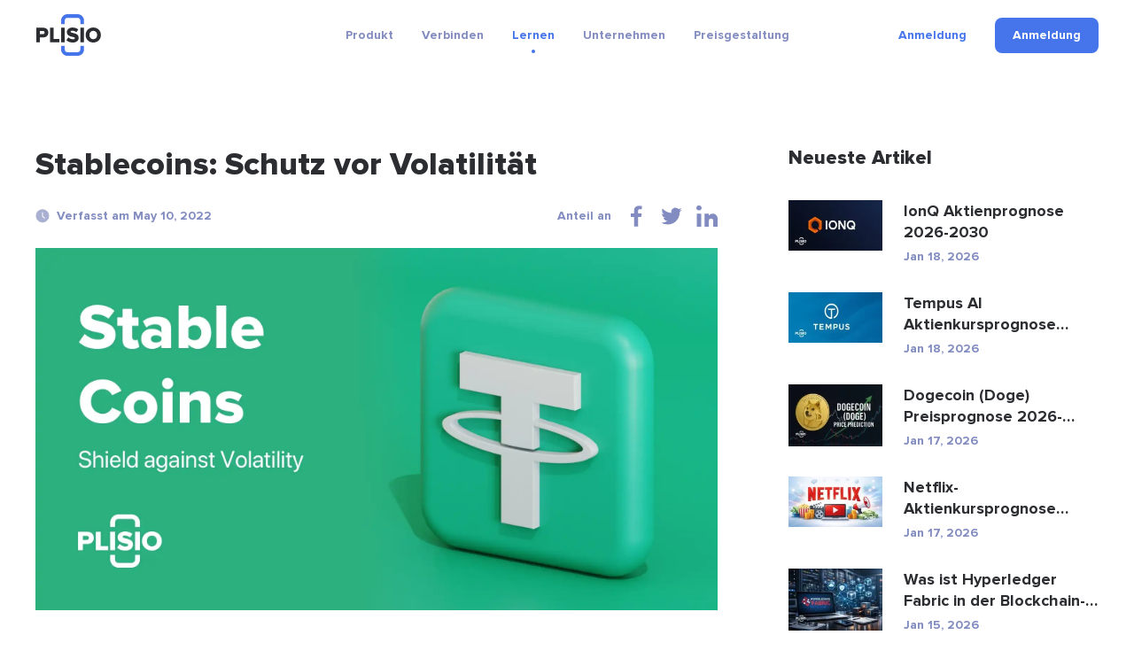

--- FILE ---
content_type: text/html; charset=UTF-8
request_url: https://plisio.net/de/blog/stablecoins-shield-against-volatility
body_size: 10324
content:
<!DOCTYPE html>
<html lang="de" dir="ltr">

<head>
  <meta charset="UTF-8">
  <meta http-equiv="X-UA-Compatible" content="IE=edge">
  <meta name="viewport" content="width=device-width, initial-scale=1">
    <title>Stablecoins: Schutz vor Volatilität</title>

  <link rel="preload" href="/v2/fonts/ProximaNova-Bold.woff2" as="font" type="font/woff2" crossorigin>
  <link rel="preload" href="/v2/fonts/ProximaNova-Extrabld.woff2" as="font" type="font/woff2" crossorigin>
  <link rel="preload" href="/v2/fonts/SFProDisplay-Regular.woff2" as="font" type="font/woff2" crossorigin>

  
        <link rel="preconnect" href="https://stats.g.doubleclick.net">
    <link rel="dns-prefetch" href="https://stats.g.doubleclick.net">
      <link rel="preconnect" href="https://www.googletagmanager.com">
    <link rel="dns-prefetch" href="https://www.googletagmanager.com">
  
  <link rel="apple-touch-icon" sizes="57x57" href="/img/favicon/apple-icon-57x57.png">
<link rel="apple-touch-icon" sizes="60x60" href="/img/favicon/apple-icon-60x60.png">
<link rel="apple-touch-icon" sizes="72x72" href="/img/favicon/apple-icon-72x72.png">
<link rel="apple-touch-icon" sizes="76x76" href="/img/favicon/apple-icon-76x76.png">
<link rel="apple-touch-icon" sizes="114x114" href="/img/favicon/apple-icon-114x114.png">
<link rel="apple-touch-icon" sizes="120x120" href="/img/favicon/apple-icon-120x120.png">
<link rel="apple-touch-icon" sizes="144x144" href="/img/favicon/apple-icon-144x144.png">
<link rel="apple-touch-icon" sizes="152x152" href="/img/favicon/apple-icon-152x152.png">
<link rel="apple-touch-icon" sizes="180x180" href="/img/favicon/apple-icon-180x180.png">
<link rel="icon" type="image/png" sizes="192x192"  href="/img/favicon/android-icon-192x192.png">
<link rel="icon" type="image/png" sizes="32x32" href="/img/favicon/favicon-32x32.png">
<link rel="icon" type="image/png" sizes="96x96" href="/img/favicon/favicon-96x96.png">
<link rel="icon" type="image/png" sizes="16x16" href="/img/favicon/favicon-16x16.png">
<meta name="msapplication-TileColor" content="#4574eb">
<meta name="msapplication-TileImage" content="/img/favicon/ms-icon-144x144.png">
<meta name="theme-color" content="#ffffff">  <meta name="description" content="Auch wenn Kryptowährungen selbst behaupten, volatilitätsresistent zu sein, gibt es dennoch einige Phasen, in denen der Kryptopreis instabil werden kann.">
<meta property="og:type" content="article">
<meta property="og:url" content="https://plisio.net/de/blog/stablecoins-shield-against-volatility">
<meta property="og:site_name" content="Plisio">
<meta property="og:title" content="Stablecoins: Schutz vor Volatilität">
<meta property="og:description" content="Auch wenn Kryptowährungen selbst behaupten, volatilitätsresistent zu sein, gibt es dennoch einige Phasen, in denen der Kryptopreis instabil werden kann.">
<meta property="og:updated_time" content="2026-01-19">
<meta property="og:image" content="https://plisio.net/uploads/blog/wPDdYvz51652182156.jpg">
<meta property="og:image:secure_url" content="https://plisio.net/uploads/blog/wPDdYvz51652182156.jpg">
<meta property="twitter:title" content="Stablecoins: Schutz vor Volatilität">
<meta property="twitter:description" content="Auch wenn Kryptowährungen selbst behaupten, volatilitätsresistent zu sein, gibt es dennoch einige Phasen, in denen der Kryptopreis instabil werden kann.">
<meta property="twitter:card" content="summary_large_image">
<meta property="twitter:image" content="https://plisio.net/uploads/blog/wPDdYvz51652182156.jpg">
<meta name="csrf-param" content="_csrf">
<meta name="csrf-token" content="JC85XuY5WMH-i69wpE9gAlnyhIyEXV58BONIqJxKOagXXkEKo3QzuaHDziPxPlloPKrN5sAoJgR-2jzP7SZQ2g==">

<link href="https://plisio.net/de/blog/stablecoins-shield-against-volatility" rel="canonical">
<link href="https://plisio.net/uploads/blog/wPDdYvz51652182156.jpg" rel="image_src">
<link href="https://plisio.net/blog/stablecoins-shield-against-volatility" rel="alternate" hreflang="en">
<link href="https://plisio.net/ar/blog/stablecoins-shield-against-volatility" rel="alternate" hreflang="ar">
<link href="https://plisio.net/de/blog/stablecoins-shield-against-volatility" rel="alternate" hreflang="de">
<link href="https://plisio.net/el/blog/stablecoins-shield-against-volatility" rel="alternate" hreflang="el">
<link href="https://plisio.net/es/blog/stablecoins-shield-against-volatility" rel="alternate" hreflang="es">
<link href="https://plisio.net/fa/blog/stablecoins-shield-against-volatility" rel="alternate" hreflang="fa">
<link href="https://plisio.net/fr/blog/stablecoins-shield-against-volatility" rel="alternate" hreflang="fr">
<link href="https://plisio.net/hi/blog/stablecoins-shield-against-volatility" rel="alternate" hreflang="hi">
<link href="https://plisio.net/id/blog/stablecoins-shield-against-volatility" rel="alternate" hreflang="id">
<link href="https://plisio.net/it/blog/stablecoins-shield-against-volatility" rel="alternate" hreflang="it">
<link href="https://plisio.net/ja/blog/stablecoins-shield-against-volatility" rel="alternate" hreflang="ja">
<link href="https://plisio.net/ko/blog/stablecoins-shield-against-volatility" rel="alternate" hreflang="ko">
<link href="https://plisio.net/pl/blog/stablecoins-shield-against-volatility" rel="alternate" hreflang="pl">
<link href="https://plisio.net/pt/blog/stablecoins-shield-against-volatility" rel="alternate" hreflang="pt">
<link href="https://plisio.net/ru/blog/stablecoins-shield-against-volatility" rel="alternate" hreflang="ru">
<link href="https://plisio.net/th/blog/stablecoins-shield-against-volatility" rel="alternate" hreflang="th">
<link href="https://plisio.net/tr/blog/stablecoins-shield-against-volatility" rel="alternate" hreflang="tr">
<link href="https://plisio.net/uk/blog/stablecoins-shield-against-volatility" rel="alternate" hreflang="uk">
<link href="https://plisio.net/vi/blog/stablecoins-shield-against-volatility" rel="alternate" hreflang="vi">
<link href="https://plisio.net/zh/blog/stablecoins-shield-against-volatility" rel="alternate" hreflang="zh">
<link href="/v2/styles/main.css?v=1748873027" rel="stylesheet">

  <!-- Google Tag Manager -->
  <script>(function(w,d,s,l,i){w[l]=w[l]||[];w[l].push({'gtm.start':
  new Date().getTime(),event:'gtm.js'});var f=d.getElementsByTagName(s)[0],
  j=d.createElement(s),dl=l!='dataLayer'?'&l='+l:'';j.async=true;j.src=
  'https://www.googletagmanager.com/gtm.js?id='+i+dl;f.parentNode.insertBefore(j,f);
  })(window,document,'script','dataLayer','GTM-5T5S555V');</script>
  <!-- End Google Tag Manager -->

  <script src="https://cdn.onesignal.com/sdks/OneSignalSDK.js" async=""></script>
  <script>
    var OneSignal = window.OneSignal || [];
    OneSignal.push(function() {
      OneSignal.init({
        appId: 'f6d5b4fb-3dec-419f-afde-9c3e7ada34af',
        allowLocalhostAsSecureOrigin: 0      });
    });
  </script>

  <script>
    localStorage.setItem('locale', 'de')
  </script>
    <script type="application/ld+json">{"@context":"https:\/\/schema.org","@type":"BlogPosting","headline":"Stablecoins: Schutz vor Volatilität","description":"Auch wenn Kryptowährungen selbst behaupten, volatilitätsresistent zu sein, gibt es dennoch einige Phasen, in denen der Kryptopreis instabil werden kann.","author":{"@type":"Person","name":"Anonymous"},"publisher":{"@type":"Organization","name":"Plisio","logo":{"@type":"ImageObject","url":"https:\/\/plisio.net\/v2\/images\/logo-color.svg"}},"datePublished":"2022-05-10","dateModified":"2022-07-12","image":"https:\/\/plisio.net\/uploads\/blog\/wPDdYvz51652182156.jpg","mainEntityOfPage":{"@type":"WebPage","@id":"https:\/\/plisio.net\/de\/blog\/stablecoins-shield-against-volatility"}}</script></head>

<body class="page page--blog-article" itemscope itemtype="http://schema.org/WebSite">
  
  <!-- Google Tag Manager (noscript) -->
  <noscript><iframe src="https://www.googletagmanager.com/ns.html?id=GTM-5T5S555V"
  height="0" width="0" style="display:none;visibility:hidden"></iframe></noscript>
  <!-- End Google Tag Manager (noscript) -->

  <!-- wrapper-->
  <div class="wrapper">
    <link itemprop="url" href="https://plisio.net/blog/stablecoins-shield-against-volatility" />
    <meta itemprop="name" content="Plisio">
    <meta itemprop="description" content="Plisio is a payment gateway for Bitcoin, Litecoin, Ethereum and 30 other cryptocurrencies. With our API any website can accept crypto payments.">

    
    <!-- header-->
    <header class="header " data-controller="header">
      <div class="container">
        <div class="header__inner">

          <!-- logo-->
          <div class="header__logo-container">
            <a class="header-logo" href="/de">
              <img src="/v2/images/logo-color.svg" alt="Plisio logo" width="75" height="48">
            </a>
          </div>

          <!-- navigation-->
          <div class="header__nav-container">
            <div class="nav" data-controller="nav" data-nav-target="main">

              <!-- burger-->
              <button class="nav__burger" data-action="click->nav#open">
                <svg class="icon">
                  <use xlink:href="/v2/icons/sprite.svg#icons-menu"></use>
                </svg>
              </button>

              <!-- body-->
              <div class="nav__body">

                <!-- overlay-->
                <div class="nav__overlay" data-nav-target="overlay" data-action="click->nav#close"></div>

                <!-- menu-->
                
<nav class="nav__menu">
  <ul class="nav__list">

      <li class="nav__item has-submenu ">
      
<span class="nav__link " data-nav-target="submenuExpander">
  Produkt  <svg class="icon nav__link-chevron" aria-hidden="true">
    <use xlink:href="/v2/icons/sprite.svg#icons-arrow-down"></use>
  </svg>  
</span>

              <ul class="nav__submenu nav-submenu">
                    <li class="nav-submenu__item " >
            
<a class="nav-submenu__link" href="/de">
  <svg class="icon nav-submenu__link-icon" aria-hidden="true">
    <use xlink:href="/v2/icons/sprite.svg#icons-shopping"></use>
  </svg>
  <div class="nav-submenu__link-body">
    <div class="nav-submenu__link-title">Krypto-Zahlungsgateway</div>
    <small class="nav-submenu__link-desc">Revolutionierung des Zahlungsverkehrs</small>
  </div>
</a>

          </li>
                    <li class="nav-submenu__item " >
            
<a class="nav-submenu__link" href="/de/personal">
  <svg class="icon nav-submenu__link-icon" aria-hidden="true">
    <use xlink:href="/v2/icons/sprite.svg#icons-wallet"></use>
  </svg>
  <div class="nav-submenu__link-body">
    <div class="nav-submenu__link-title">Krypto-Wallet</div>
    <small class="nav-submenu__link-desc">Sichere digitale Vermögenswerte</small>
  </div>
</a>

          </li>
                    <li class="nav-submenu__item " >
            
<a class="nav-submenu__link" href="/de/crypto-invoice">
  <svg class="icon nav-submenu__link-icon" aria-hidden="true">
    <use xlink:href="/v2/icons/sprite.svg#icons-invoice"></use>
  </svg>
  <div class="nav-submenu__link-body">
    <div class="nav-submenu__link-title">Krypto-Rechnungen</div>
    <small class="nav-submenu__link-desc">Mühelose Abrechnungslösungen</small>
  </div>
</a>

          </li>
                    <li class="nav-submenu__item " >
            
<a class="nav-submenu__link" href="/de/mass-payouts">
  <svg class="icon nav-submenu__link-icon" aria-hidden="true">
    <use xlink:href="/v2/icons/sprite.svg#icons-mass-payouts"></use>
  </svg>
  <div class="nav-submenu__link-body">
    <div class="nav-submenu__link-title">Massenauszahlungen</div>
    <small class="nav-submenu__link-desc">Optimierte Massenübertragungen</small>
  </div>
</a>

          </li>
                    <li class="nav-submenu__item " >
            
<a class="nav-submenu__link" href="/de/white-label">
  <svg class="icon nav-submenu__link-icon" aria-hidden="true">
    <use xlink:href="/v2/icons/sprite.svg#icons-guarantee"></use>
  </svg>
  <div class="nav-submenu__link-body">
    <div class="nav-submenu__link-title">White Label</div>
    <small class="nav-submenu__link-desc">Maßgeschneiderte Markenlösungen</small>
  </div>
</a>

          </li>
                    <li class="nav-submenu__item " >
            
<a class="nav-submenu__link" href="/de/donate-page">
  <svg class="icon nav-submenu__link-icon" aria-hidden="true">
    <use xlink:href="/v2/icons/sprite.svg#icons-gift"></use>
  </svg>
  <div class="nav-submenu__link-body">
    <div class="nav-submenu__link-title">Donations</div>
    <small class="nav-submenu__link-desc">Mit Kryptowährungen das Geben stärken</small>
  </div>
</a>

          </li>
                  </ul>
          </li>
      <li class="nav__item has-submenu ">
      
<span class="nav__link " data-nav-target="submenuExpander">
  Verbinden  <svg class="icon nav__link-chevron" aria-hidden="true">
    <use xlink:href="/v2/icons/sprite.svg#icons-arrow-down"></use>
  </svg>  
</span>

              <ul class="nav__submenu nav-submenu">
                    <li class="nav-submenu__item " >
            
<a class="nav-submenu__link" href="/de/documentation">
  <svg class="icon nav-submenu__link-icon" aria-hidden="true">
    <use xlink:href="/v2/icons/sprite.svg#icons-automation"></use>
  </svg>
  <div class="nav-submenu__link-body">
    <div class="nav-submenu__link-title">API</div>
    <small class="nav-submenu__link-desc">Integrieren und innovieren</small>
  </div>
</a>

          </li>
                    <li class="nav-submenu__item " >
            
<a class="nav-submenu__link" href="/de/integrations">
  <svg class="icon nav-submenu__link-icon" aria-hidden="true">
    <use xlink:href="/v2/icons/sprite.svg#icons-api"></use>
  </svg>
  <div class="nav-submenu__link-body">
    <div class="nav-submenu__link-title">Integrationslösungen</div>
    <small class="nav-submenu__link-desc">Optimierte Plugins und Bibliotheken für eine reibungslose Integration</small>
  </div>
</a>

          </li>
                  </ul>
          </li>
      <li class="nav__item has-submenu  is-active">
      
<span class="nav__link " data-nav-target="submenuExpander">
  Lernen  <svg class="icon nav__link-chevron" aria-hidden="true">
    <use xlink:href="/v2/icons/sprite.svg#icons-arrow-down"></use>
  </svg>  
</span>

              <ul class="nav__submenu nav-submenu">
                    <li class="nav-submenu__item  is-active" >
            
<a class="nav-submenu__link" href="/de/blog">
  <svg class="icon nav-submenu__link-icon" aria-hidden="true">
    <use xlink:href="/v2/icons/sprite.svg#icons-document"></use>
  </svg>
  <div class="nav-submenu__link-body">
    <div class="nav-submenu__link-title">Blog</div>
    <small class="nav-submenu__link-desc">Einblicke und Updates</small>
  </div>
</a>

          </li>
                    <li class="nav-submenu__item " >
            
<a class="nav-submenu__link" href="/de/faq">
  <svg class="icon nav-submenu__link-icon" aria-hidden="true">
    <use xlink:href="/v2/icons/sprite.svg#icons-question"></use>
  </svg>
  <div class="nav-submenu__link-body">
    <div class="nav-submenu__link-title">FAQ</div>
    <small class="nav-submenu__link-desc">Klärung Ihrer Fragen</small>
  </div>
</a>

          </li>
                    <li class="nav-submenu__item " >
            
<span class="nav-submenu__link js_intercomToggle">
  <svg class="icon nav-submenu__link-icon" aria-hidden="true">
    <use xlink:href="/v2/icons/sprite.svg#icons-support"></use>
  </svg>
  <div class="nav-submenu__link-body">
    <div class="nav-submenu__link-title">Helfen</div>
    <small class="nav-submenu__link-desc">Unterstützung und Anleitung</small>
  </div>
</span>
          </li>
                  </ul>
          </li>
      <li class="nav__item has-submenu ">
      
<span class="nav__link " data-nav-target="submenuExpander">
  Unternehmen  <svg class="icon nav__link-chevron" aria-hidden="true">
    <use xlink:href="/v2/icons/sprite.svg#icons-arrow-down"></use>
  </svg>  
</span>

              <ul class="nav__submenu nav-submenu">
                    <li class="nav-submenu__item " >
            
<a class="nav-submenu__link" href="/de/security">
  <svg class="icon nav-submenu__link-icon" aria-hidden="true">
    <use xlink:href="/v2/icons/sprite.svg#icons-shield"></use>
  </svg>
  <div class="nav-submenu__link-body">
    <div class="nav-submenu__link-title">Sicherheit</div>
    <small class="nav-submenu__link-desc">Schützen Sie Ihre digitalen Vermögenswerte</small>
  </div>
</a>

          </li>
                    <li class="nav-submenu__item " >
            
<a class="nav-submenu__link" href="/de/bug-bounty">
  <svg class="icon nav-submenu__link-icon" aria-hidden="true">
    <use xlink:href="/v2/icons/sprite.svg#icons-bug"></use>
  </svg>
  <div class="nav-submenu__link-body">
    <div class="nav-submenu__link-title">Bug Bounty</div>
    <small class="nav-submenu__link-desc">Lohnende Sicherheitsforschung</small>
  </div>
</a>

          </li>
                    <li class="nav-submenu__item " >
            
<a class="nav-submenu__link" href="/de/affiliate-program">
  <svg class="icon nav-submenu__link-icon" aria-hidden="true">
    <use xlink:href="/v2/icons/sprite.svg#icons-people"></use>
  </svg>
  <div class="nav-submenu__link-body">
    <div class="nav-submenu__link-title">Affiliate Program</div>
    <small class="nav-submenu__link-desc">Earn extra income</small>
  </div>
</a>

          </li>
                    <li class="nav-submenu__item " >
            
<a class="nav-submenu__link" href="/de/contacts">
  <svg class="icon nav-submenu__link-icon" aria-hidden="true">
    <use xlink:href="/v2/icons/sprite.svg#icons-chat"></use>
  </svg>
  <div class="nav-submenu__link-body">
    <div class="nav-submenu__link-title">Kontaktiere uns</div>
    <small class="nav-submenu__link-desc">Holen Sie sich Hilfe</small>
  </div>
</a>

          </li>
                  </ul>
          </li>
      <li class="nav__item  ">
      
<a class="nav__link" href="/de/pricing">
  Preisgestaltung</a>


          </li>
    </ul>
</nav>
              </div>
            </div>
          </div>

          <!-- access-->
          <div class="header__user-container">
                          

<div class="header__user-container">
  <div class="header-access">
    <a class="header-access__login-icon link" href="/account/login">
      <svg class="icon">
        <use xlink:href="/v2/icons/sprite.svg#icons-user"></use>
      </svg>
    </a>
    <div class="header-access__buttons">
      <a class="header-access__login link text-accent-h5" href="/account/login">
        Anmeldung      </a>
      <a class="btn--primary btn btn--md" href="/account/signup" data-header-target="signup">
        <div class="btn__label">
          Anmeldung        </div>
      </a>
    </div>
  </div>
</div>
                      </div>
        </div>
      </div>
    </header>

    <!-- main-->
    <main class="main">
      
<!-- Blog article-->
<section class="section section--loose" style="--pb: 80px;">
  <div class="container">
    <div class="blog-layout">
      <article class="blog-layout__article blog-article">
        <!-- title-->
        <h1 class="blog-article__title">Stablecoins: Schutz vor Volatilität</h1>

        <!-- meta-->
        <div class="blog-article__meta">
          <!-- date-->
          <div class="blog-article__date">
            <svg class="icon">
              <use xlink:href="/v2/icons/sprite.svg#icons-clock"></use>
            </svg>Verfasst am May 10, 2022          </div>
          <!-- share-->
          <div class="blog-article__share">
            <div class="share" data-controller="share">
              <div class="share__label">Anteil an</div>
              <ul class="share__list">
                                <li class="share__item">
                  <button class="share__btn link" data-action="click->share#sharePage" data-share-network-param="facebook">
                  <svg class="icon">
                    <use xlink:href="/v2/icons/sprite.svg#icons-social-facebook"></use>
                  </svg>
                  </button>
                </li>
                                <li class="share__item">
                  <button class="share__btn link" data-action="click->share#sharePage" data-share-network-param="twitter">
                  <svg class="icon">
                    <use xlink:href="/v2/icons/sprite.svg#icons-social-twitter"></use>
                  </svg>
                  </button>
                </li>
                                <li class="share__item">
                  <button class="share__btn link" data-action="click->share#sharePage" data-share-network-param="linkedin">
                  <svg class="icon">
                    <use xlink:href="/v2/icons/sprite.svg#icons-social-linkedin"></use>
                  </svg>
                  </button>
                </li>
                              </ul>
            </div>
          </div>
        </div>
        <!-- image-->
                        <picture>
                <source type="image/webp" srcset="https://plisio.net/uploads/blog/wPDdYvz51652182156.webp" media="(min-width: 992px)">
                <source type="image/webp" srcset="https://plisio.net/uploads/blog/wPDdYvz51652182156_1280x680.webp" media="(min-width: 760px)">
                <source type="image/webp" srcset="https://plisio.net/uploads/blog/wPDdYvz51652182156_800x425.webp">
                <img class="blog-article__image" src="https://plisio.net/uploads/blog/wPDdYvz51652182156.jpg" alt="Stablecoins: Schutz vor Volatilität" width="1280" height="680" loading="eager">
              </picture>
                  <!-- text-->
                <article class="blog-article__text prose">
          <p>Um die Preisstabilität der Kryptowährungen zu wahren, wurden Stablecoins entwickelt. Auch wenn Kryptowährungen selbst behaupten, volatilitätsresistent zu sein, gibt es dennoch einige Phasen, in denen der Kryptopreis instabil werden kann. Aus diesem Grund haben Händler und Unternehmen Zweifel an der Akzeptanz von Kryptowährungen. Niemand möchte, dass die von einem Kunden erhaltene Zahlung innerhalb weniger Tage schrumpft. Margenerosion, Schwierigkeiten bei der Steuererklärung und andere Gründe haben die Masseneinführung von Kryptowährungen behindert. Dennoch hat der Kryptowährungsmarkt auf alles eine Antwort: den sogenannten „sicheren Hafen“. in der Finanzwelt – Stablecoins, die als Brücke zwischen Fiat und Krypto dienen und die besten Eigenschaften zweier finanzieller Dimensionen vereinen. In diesem Artikel erfahren wir, wie das Design von Stablecoins es schafft, uns vor allen mit Kryptowährungen verbundenen Nachteilen zu schützen. </p>



<p><strong>Wie Stablecoins funktionieren</strong><br />
Heutzutage gibt es viele Arten von Stablecoins. Diese Stablecoins unterscheiden sich in der Art ihrer Besicherung, z. B. ein durch den US-Dollar gedeckter USD-Stablecoin oder ein durch Euro gedeckter Euro-Stablecoin. Einige Stablecoins können mehrere Fiat-Währungen oder sogar andere Vermögenswerte wie Gold umfassen. Sie könnten aus fast jedem Vermögenswert Stablecoins erstellen, was es sehr attraktiv für Leute macht, die nicht ihr ganzes Vertrauen in Krypto setzen möchten. </p>



<p>Wie Stablecoins gespeichert werden können, dazu gibt es keinen speziellen Ansatz. Sie können Stablecoins sowohl in einer Krypto-Wallet als auch an einer Börse zusammen mit anderen Arten von Krypto halten. Das Halten von Stablecoins ist äußerst zeit- und kosteneffizient, da sie recht schnell Fiat-Währungen oder andere unterstützende Vermögenswerte in die Kryptowährung Ihrer Wahl umwandeln, da diese Art des Austauschs als Krypto-zu-Krypto-Umtausch gilt. Bei Fiat-to-Crypto nimmt der gesamte Prozess aufgrund der Bestätigungen mehr Zeit in Anspruch. </p>



<p>Der Grund, warum die Stablecoin-Preise zwischen 0,9998 und 1,001 schwanken können, liegt darin, dass die Stablecoin-Emittenten nicht die einzigen sind, die Stablecoins erstellen und vernichten. Wenn jemand anderes einen Stablecoin kauft, wird dieser geprägt, und jedes Mal, wenn jemand Stablecoins verkauft, wird er verbrannt. Die Dynamik von Angebot und Nachfrage ist immer unterschiedlich, und selbst in diesem Fall sind Stablecoins überhaupt nicht volatil im Vergleich zu Bitcoin oder Ethereum, wo sie täglich 20 % ihres Preises verlieren können. </p>



<p>Die Annahme von Stablecoins als Zahlungsmittel für die von Ihnen bereitgestellten Dienstleistungen oder Waren ist eine gute Idee, um die Volatilität von Bitcoin zu vermeiden. Sie können das Plisio-Zahlungsgateway integrieren. Sie haben die niedrigsten Transaktionsgebühren und die einfachste Integration, ohne dass spezielle Codekenntnisse erforderlich sind. </p>



<p><strong>Welche Stablecoins bieten wir an?</strong></p>

<p><strong>USDT.</strong> Tether ist ein Token, der von der Krypto-Börse BitFinex entwickelt wurde. Sein Preis ist an den US-Dollar 1 $ gekoppelt. Im Februar 2022 ist USDT heute die drittgrößte Kryptowährung, aber vor nicht allzu langer Zeit befand es sich mit einer Kapitalisierung von 68 Milliarden US-Dollar auf dem fünften Markt. </p>



<p><strong>USDC.</strong> Dies ist eine ERC-20-Münze, ein gemeinsames Projekt von Circle und Coinbase. Jeder USDC ist durch 1 US-Dollar in der realen Bank gedeckt. Man könnte es als virtuelles Bargeld betrachten, das dem US-Dollar entspricht, nur auf der Blockchain. Es ist eine gute Alternative zu grenzüberschreitenden Banktransaktionen, da bei USDC keine hohen Gebühren oder Zeitkosten für internationale Transaktionen anfallen. </p>



<p><strong>TUSD.</strong> TrueUSD ist ebenfalls ein ERC-20-Token, der von der Firma Trust Token entwickelt wurde, deren Hauptziel die Unterstützung der globalen Handelsinfrastruktur ist. Es gibt verschiedene Token-Varianten: TUSD ist direkt an USD gedeckt, TGBP ist an britisches Pfund gebunden, TAUD ist an australischen Dollar, TCAD ist an kanadischen Dollar und so weiter. True Token unterstützt die meisten der weltweit existierenden Währungen. </p>



<p><strong>Die volatile Welt, in der wir leben</strong><br />
Wie oben erwähnt, eignen sich Stablecoins hervorragend, um sich vor volatilen Währungen, sowohl Krypto- als auch Fiat-Währungen, zu schützen. Menschen, die in den USA oder Europa leben, wissen möglicherweise nicht, wie volatil nationale Währungen im Vergleich zu Menschen in Entwicklungsländern sein können. Stabilität ist keine Selbstverständlichkeit.</p>



<p>Um diese Fiat-Probleme zu bekämpfen, bieten Stablecoins einen sicheren Hafen, indem sie die Stabilität bewahren und uns in den schwierigen Zeiten, in denen wir leben, vor Volatilität schützen.</p>



<p>Stablecoins können ganz einfach ausgegeben werden und behalten den Wert der Einnahmen Ihres Unternehmens bei. Dies bietet Ihnen die Möglichkeit, Ihre Ersparnisse mit einer stabileren Währung als der Ihres Landes zu schützen. Die Welt bewegt sich in Richtung Digitalisierung und die Menschen verlieren allmählich das Interesse an Papiergeld. </p>



<p>Einer ist sicher bekannt – Alle Bitcoin- oder Ethereum-Investoren tauschen ihre Währungen in USDC oder Tether um, damit sie den genauen Wert ihres Krypto-Portfolios in Dollar oder einer anderen relevanten Währung kennen. Einige der Krypto-Plattformen verlangen von ihren Nutzern, Kryptowährungen zunächst in Stablecoins umzutauschen, bevor sie sie in Dollar oder andere Landeswährungen umtauschen. </p>



<p><strong>So beginnen Sie mit Stablecoins</strong><br />
Wenn Sie davon überzeugt sind, wie wertvoll Stablecoins für Ihr Portfolio oder Ihr Unternehmen sind, möchten Sie vielleicht damit beginnen, sie auf Ihrer Website zu akzeptieren. Am besten gelingt Ihnen dies durch die Integration eines Zahlungsgateways. Plisio bietet die einfachste Integration und die niedrigsten Transaktionsgebühren auf dem Markt – nur 0,5 %.</p>



<p>Sie unterstützen eine breite Palette von Kryptowährungen und Massenauszahlungsoptionen in jeder Kryptowährung Ihrer Wahl. Sie können Plisio auch als Krypto-Wallet verwenden, wo Sie Stablecoins kaufen oder Ihre Krypto-Assets dagegen eintauschen können. Denken Sie an die Zukunft und bewahren Sie jetzt Ihren Sparwert!</p>                            </article>
        <!-- bottom-->
        <div class="blog-article__bottom">
          <div class="share" data-controller="share">
            <div class="share__label">Anteil an</div>
            <ul class="share__list">
                              <li class="share__item">
                  <button class="share__btn link" data-action="click->share#sharePage" data-share-network-param="facebook">
                  <svg class="icon">
                    <use xlink:href="/v2/icons/sprite.svg#icons-social-facebook"></use>
                  </svg>
                  </button>
                </li>
                              <li class="share__item">
                  <button class="share__btn link" data-action="click->share#sharePage" data-share-network-param="twitter">
                  <svg class="icon">
                    <use xlink:href="/v2/icons/sprite.svg#icons-social-twitter"></use>
                  </svg>
                  </button>
                </li>
                              <li class="share__item">
                  <button class="share__btn link" data-action="click->share#sharePage" data-share-network-param="linkedin">
                  <svg class="icon">
                    <use xlink:href="/v2/icons/sprite.svg#icons-social-linkedin"></use>
                  </svg>
                  </button>
                </li>
                          </ul>
          </div>
        </div>
      </article>
      <aside class="blog-layout__last">
        <div class="blog-last">
          <div class="blog-last__title">Neueste Artikel</div>
          <div class="blog-last__body">
                      <a href="/de/blog/ionq-stock-price-forecast" class="blog-last__item">
                    <picture class="blog-last__item-picture">
                <source type="image/webp" srcset="https://plisio.net/uploads/blog/82m7HcWP1749148293_212x113.webp">
                <img src="https://plisio.net/uploads/blog/82m7HcWP1749148293.jpg" alt="IonQ Aktienprognose 2026-2030" width="106" height="57" loading="lazy" class="blog-last__item-image">
            </picture>
              <div class="blog-last__item-body">
        <h3 class="blog-last__item-title">IonQ Aktienprognose 2026-2030</h3>
        <time class="blog-last__item-date">Jan 18, 2026</time>
      </div>
    </a>
          <a href="/de/blog/tempus-ai-stock-price-prediction" class="blog-last__item">
                    <picture class="blog-last__item-picture">
                <source type="image/webp" srcset="https://plisio.net/uploads/blog/mIjABOCs1746817138_212x113.webp">
                <img src="https://plisio.net/uploads/blog/mIjABOCs1746817138.jpg" alt="Tempus AI Aktienkursprognose 2026-2027" width="106" height="57" loading="lazy" class="blog-last__item-image">
            </picture>
              <div class="blog-last__item-body">
        <h3 class="blog-last__item-title">Tempus AI Aktienkursprognose 2026-2027</h3>
        <time class="blog-last__item-date">Jan 18, 2026</time>
      </div>
    </a>
          <a href="/de/blog/dogecoin-doge-price-prediction" class="blog-last__item">
                    <picture class="blog-last__item-picture">
                <source type="image/webp" srcset="https://plisio.net/uploads/blog/IhtmbhIr1745505459_212x113.webp">
                <img src="https://plisio.net/uploads/blog/IhtmbhIr1745505459.jpg" alt="Dogecoin (Doge) Preisprognose 2026-2040 und 2050" width="106" height="57" loading="lazy" class="blog-last__item-image">
            </picture>
              <div class="blog-last__item-body">
        <h3 class="blog-last__item-title">Dogecoin (Doge) Preisprognose 2026-2040 und 2050</h3>
        <time class="blog-last__item-date">Jan 17, 2026</time>
      </div>
    </a>
          <a href="/de/blog/netflix-stock-price-prediction" class="blog-last__item">
                    <picture class="blog-last__item-picture">
                <source type="image/webp" srcset="https://plisio.net/uploads/blog/Uxut64oP1768644085_212x113.webp">
                <img src="https://plisio.net/uploads/blog/Uxut64oP1768644085.jpg" alt="Netflix-Aktienkursprognose 2026-2030" width="106" height="57" loading="lazy" class="blog-last__item-image">
            </picture>
              <div class="blog-last__item-body">
        <h3 class="blog-last__item-title">Netflix-Aktienkursprognose 2026-2030</h3>
        <time class="blog-last__item-date">Jan 17, 2026</time>
      </div>
    </a>
          <a href="/de/blog/what-is-hyperledger-fabric" class="blog-last__item">
                    <picture class="blog-last__item-picture">
                <source type="image/webp" srcset="https://plisio.net/uploads/blog/Wwkk1o151768480414_212x113.webp">
                <img src="https://plisio.net/uploads/blog/Wwkk1o151768480414.jpg" alt="Was ist Hyperledger Fabric in der Blockchain-Technologie?" width="106" height="57" loading="lazy" class="blog-last__item-image">
            </picture>
              <div class="blog-last__item-body">
        <h3 class="blog-last__item-title">Was ist Hyperledger Fabric in der Blockchain-Technologie?</h3>
        <time class="blog-last__item-date">Jan 15, 2026</time>
      </div>
    </a>
          <a href="/de/blog/gavin-wood" class="blog-last__item">
                    <picture class="blog-last__item-picture">
                <source type="image/webp" srcset="https://plisio.net/uploads/blog/C1hPz3691768309543_212x113.webp">
                <img src="https://plisio.net/uploads/blog/C1hPz3691768309543.jpg" alt="Gavin Wood: Ethereum-Mitbegründer, Web3-Architekt und Polkadot-En..." width="106" height="57" loading="lazy" class="blog-last__item-image">
            </picture>
              <div class="blog-last__item-body">
        <h3 class="blog-last__item-title">Gavin Wood: Ethereum-Mitbegründer, Web3-Architekt und Polkadot-En...</h3>
        <time class="blog-last__item-date">Jan 13, 2026</time>
      </div>
    </a>
          <a href="/de/blog/huzz-meaning" class="blog-last__item">
                    <picture class="blog-last__item-picture">
                <source type="image/webp" srcset="https://plisio.net/uploads/blog/ncMjL28y1768237470_212x113.webp">
                <img src="https://plisio.net/uploads/blog/ncMjL28y1768237470.jpg" alt="Bedeutung von Huzz: Was dieses Slangwort bedeutet" width="106" height="57" loading="lazy" class="blog-last__item-image">
            </picture>
              <div class="blog-last__item-body">
        <h3 class="blog-last__item-title">Bedeutung von Huzz: Was dieses Slangwort bedeutet</h3>
        <time class="blog-last__item-date">Jan 12, 2026</time>
      </div>
    </a>
          <a href="/de/blog/rgti-stock-price-prediction" class="blog-last__item">
                    <picture class="blog-last__item-picture">
                <source type="image/webp" srcset="https://plisio.net/uploads/blog/EAxyX2rP1747943011_212x113.webp">
                <img src="https://plisio.net/uploads/blog/EAxyX2rP1747943011.jpg" alt="RGTI-Aktienkursprognose für 2026 und 2027" width="106" height="57" loading="lazy" class="blog-last__item-image">
            </picture>
              <div class="blog-last__item-body">
        <h3 class="blog-last__item-title">RGTI-Aktienkursprognose für 2026 und 2027</h3>
        <time class="blog-last__item-date">Jan 10, 2026</time>
      </div>
    </a>
          <a href="/de/blog/ffie-stock-price-prediction" class="blog-last__item">
                    <picture class="blog-last__item-picture">
                <source type="image/webp" srcset="https://plisio.net/uploads/blog/itTA2Dye1746725748_212x113.webp">
                <img src="https://plisio.net/uploads/blog/itTA2Dye1746725748.jpg" alt="FFIE-Aktienkursprognose 2026-2030" width="106" height="57" loading="lazy" class="blog-last__item-image">
            </picture>
              <div class="blog-last__item-body">
        <h3 class="blog-last__item-title">FFIE-Aktienkursprognose 2026-2030</h3>
        <time class="blog-last__item-date">Jan 10, 2026</time>
      </div>
    </a>
          <a href="/de/blog/ripple-xrp-price-prediction" class="blog-last__item">
                    <picture class="blog-last__item-picture">
                <source type="image/webp" srcset="https://plisio.net/uploads/blog/qsYLQ2221714136377_212x113.webp">
                <img src="https://plisio.net/uploads/blog/qsYLQ2221714136377.jpg" alt="XRP-Preisprognose 2026-2030" width="106" height="57" loading="lazy" class="blog-last__item-image">
            </picture>
              <div class="blog-last__item-body">
        <h3 class="blog-last__item-title">XRP-Preisprognose 2026-2030</h3>
        <time class="blog-last__item-date">Dec 28, 2025</time>
      </div>
    </a>
          <a href="/de/blog/sp-500-price-prediction" class="blog-last__item">
                    <picture class="blog-last__item-picture">
                <source type="image/webp" srcset="https://plisio.net/uploads/blog/BnN2yJ2X1766907548_212x113.webp">
                <img src="https://plisio.net/uploads/blog/BnN2yJ2X1766907548.jpg" alt="S&amp;P 500 Kursprognose 2026-2050" width="106" height="57" loading="lazy" class="blog-last__item-image">
            </picture>
              <div class="blog-last__item-body">
        <h3 class="blog-last__item-title">S&amp;P 500 Kursprognose 2026-2050</h3>
        <time class="blog-last__item-date">Dec 28, 2025</time>
      </div>
    </a>
          <a href="/de/blog/amazon-stock-price-prediction" class="blog-last__item">
                    <picture class="blog-last__item-picture">
                <source type="image/webp" srcset="https://plisio.net/uploads/blog/hggUVRYk1766853475_212x113.webp">
                <img src="https://plisio.net/uploads/blog/hggUVRYk1766853475.jpg" alt="Amazon-Aktienkursprognose 2026-2030" width="106" height="57" loading="lazy" class="blog-last__item-image">
            </picture>
              <div class="blog-last__item-body">
        <h3 class="blog-last__item-title">Amazon-Aktienkursprognose 2026-2030</h3>
        <time class="blog-last__item-date">Dec 27, 2025</time>
      </div>
    </a>
          <a href="/de/blog/tesla-stock-price-prediction" class="blog-last__item">
                    <picture class="blog-last__item-picture">
                <source type="image/webp" srcset="https://plisio.net/uploads/blog/ne3kqPqC1744538402_212x113.webp">
                <img src="https://plisio.net/uploads/blog/ne3kqPqC1744538402.jpg" alt="Tesla-Aktienkursprognose 2026–2030" width="106" height="57" loading="lazy" class="blog-last__item-image">
            </picture>
              <div class="blog-last__item-body">
        <h3 class="blog-last__item-title">Tesla-Aktienkursprognose 2026–2030</h3>
        <time class="blog-last__item-date">Dec 27, 2025</time>
      </div>
    </a>
          <a href="/de/blog/mpc-vs-multisig-wallets" class="blog-last__item">
                    <picture class="blog-last__item-picture">
                <source type="image/webp" srcset="https://plisio.net/uploads/blog/Y7cwyHIE1766579986_212x113.webp">
                <img src="https://plisio.net/uploads/blog/Y7cwyHIE1766579986.jpg" alt="MPC vs. Multisig Wallets in der Blockchain-Wallet-Sicherheit: Kryp..." width="106" height="57" loading="lazy" class="blog-last__item-image">
            </picture>
              <div class="blog-last__item-body">
        <h3 class="blog-last__item-title">MPC vs. Multisig Wallets in der Blockchain-Wallet-Sicherheit: Kryp...</h3>
        <time class="blog-last__item-date">Dec 24, 2025</time>
      </div>
    </a>
          <a href="/de/blog/vanguard-vwa-crypto" class="blog-last__item">
                    <picture class="blog-last__item-picture">
                <source type="image/webp" srcset="https://plisio.net/uploads/blog/YIrnOjfQ1766501017_212x113.webp">
                <img src="https://plisio.net/uploads/blog/YIrnOjfQ1766501017.jpg" alt="Vanguard (VWA) Krypto erklärt: RWA-Token, Marktrisiken und die Re..." width="106" height="57" loading="lazy" class="blog-last__item-image">
            </picture>
              <div class="blog-last__item-body">
        <h3 class="blog-last__item-title">Vanguard (VWA) Krypto erklärt: RWA-Token, Marktrisiken und die Re...</h3>
        <time class="blog-last__item-date">Dec 23, 2025</time>
      </div>
    </a>
          <a href="/de/blog/nft-trading-cards-explained" class="blog-last__item">
                    <picture class="blog-last__item-picture">
                <source type="image/webp" srcset="https://plisio.net/uploads/blog/kptYnml21766409952_212x113.webp">
                <img src="https://plisio.net/uploads/blog/kptYnml21766409952.jpg" alt="NFT-Sammelkarten erklärt: Wie digitale Sammelkarten im Jahr 2025 ..." width="106" height="57" loading="lazy" class="blog-last__item-image">
            </picture>
              <div class="blog-last__item-body">
        <h3 class="blog-last__item-title">NFT-Sammelkarten erklärt: Wie digitale Sammelkarten im Jahr 2025 ...</h3>
        <time class="blog-last__item-date">Dec 22, 2025</time>
      </div>
    </a>
          <a href="/de/blog/arbitrum-arb-price-prediction" class="blog-last__item">
                    <picture class="blog-last__item-picture">
                <source type="image/webp" srcset="https://plisio.net/uploads/blog/yDI1GkKi1727353428_212x113.webp">
                <img src="https://plisio.net/uploads/blog/yDI1GkKi1727353428.jpg" alt="Arbitrum (ARB) Preisprognose: Detaillierte Prognose für 2026, 203..." width="106" height="57" loading="lazy" class="blog-last__item-image">
            </picture>
              <div class="blog-last__item-body">
        <h3 class="blog-last__item-title">Arbitrum (ARB) Preisprognose: Detaillierte Prognose für 2026, 203...</h3>
        <time class="blog-last__item-date">Dec 21, 2025</time>
      </div>
    </a>
          <a href="/de/blog/fantom-ftm-price-prediction" class="blog-last__item">
                    <picture class="blog-last__item-picture">
                <source type="image/webp" srcset="https://plisio.net/uploads/blog/BMfy6Mst1723635677_212x113.webp">
                <img src="https://plisio.net/uploads/blog/BMfy6Mst1723635677.jpg" alt="Fantom (FTM)-Preisvorhersage: 2026–2040" width="106" height="57" loading="lazy" class="blog-last__item-image">
            </picture>
              <div class="blog-last__item-body">
        <h3 class="blog-last__item-title">Fantom (FTM)-Preisvorhersage: 2026–2040</h3>
        <time class="blog-last__item-date">Dec 20, 2025</time>
      </div>
    </a>
          <a href="/de/blog/milady-meme-coin-ladys-price-prediction" class="blog-last__item">
                    <picture class="blog-last__item-picture">
                <source type="image/webp" srcset="https://plisio.net/uploads/blog/H-D-A4231726837440_212x113.webp">
                <img src="https://plisio.net/uploads/blog/H-D-A4231726837440.jpg" alt="Milady Meme Coin (LADYS) Preisprognose 2026-2030" width="106" height="57" loading="lazy" class="blog-last__item-image">
            </picture>
              <div class="blog-last__item-body">
        <h3 class="blog-last__item-title">Milady Meme Coin (LADYS) Preisprognose 2026-2030</h3>
        <time class="blog-last__item-date">Dec 20, 2025</time>
      </div>
    </a>
          <a href="/de/blog/oasis-network-rose" class="blog-last__item">
                    <picture class="blog-last__item-picture">
                <source type="image/webp" srcset="https://plisio.net/uploads/blog/b_gp-hWI1766060991_212x113.webp">
                <img src="https://plisio.net/uploads/blog/b_gp-hWI1766060991.jpg" alt="Oasis Network (ROSE): Blockchain, Kryptowährung und Marktübersic..." width="106" height="57" loading="lazy" class="blog-last__item-image">
            </picture>
              <div class="blog-last__item-body">
        <h3 class="blog-last__item-title">Oasis Network (ROSE): Blockchain, Kryptowährung und Marktübersic...</h3>
        <time class="blog-last__item-date">Dec 18, 2025</time>
      </div>
    </a>
            </div>
        </div>

              </aside>
    </div>
  </div>
</section>



<section class="section section--filled section--tight">
  <div class="container">
    <div class="ready-start">
      <div class="ready-start__text">
        <div class="ready-start__text-inner">
          <h2 class="ready-start__title text-accent-h1">Ready to Get Started?</h2>
          <p class="ready-start__desc">Create an account and start accepting payments – no contracts or KYC required. Or, contact us to design a custom package for your business.</p>
          <a class="btn btn--lg btn--primary" href="/account/signup" style="--min-width: 240px;">
            <div class="btn__label">Make first step</div>
          </a>
        </div>
      </div>
      <div class="ready-start__items">
        <div class="picto ready-start__item">
          <svg class="icon picto__icon">
            <use xlink:href="/v2/icons/sprite.svg#icons-coins"></use>
          </svg>
          <div class="picto__body">
            <h4 class="picto__title">
              Always know what you pay            </h4>
            <div class="picto__desc">
              Integrated per-transaction pricing with no hidden fees            </div>
          </div>
        </div>
        <div class="picto ready-start__item">
          <svg class="icon picto__icon">
            <use xlink:href="/v2/icons/sprite.svg#icons-bolt"></use>
          </svg>
          <div class="picto__body">
            <h4 class="picto__title">
              Start your integration            </h4>
            <div class="picto__desc">
              Set up Plisio swiftly in just 10 minutes.            </div>
          </div>
        </div>        
      </div>
    </div>
  </div>
</section>

  <div x-data="modal" @keydown.escape.window="close" @show-modal-blog-bnr="open">
    <div x-data="modal-blog-bnr"></div>
    <template x-teleport="body">
      <div x-show="isOpen" class="modal" x-cloak>
        <div class="modal__backdrop"></div>
        <div class="modal__main">
          <div class="modal__content" @click.outside="close">
            <div class="blog-modal-bnr">
              <div class="blog-modal-bnr__graphics">
                <img src="https://plisio.net/uploads/bner/_rrPshj71741359184.jpg" alt="banner" width="320" height="320" loading="lazy">
              </div>
              <div class="blog-modal-bnr__body">
                <div class="blog-modal-bnr__title">🚀 Ihre Krypto-Reise beginnt hier!</div>
                <p class="blog-modal-bnr__description">
                Zahlen Sie Kryptowährung ein, tauschen Sie sie um und erhalten Sie sie gebührenfrei. Exklusiv für neue Benutzer!                </p>
                <a href="/account/signup?utm_source=promoblog" class="blog-modal-bnr__button btn btn--primary btn--lg" target="_blank">
                  <div class="btn__label">Kostenlos registrieren!</div>
                </a>
              </div>
            </div>
            <button type="button" class="modal__close" @click="close">
              <svg class="icon">
                <use xlink:href="/v2/icons/sprite.svg#icons-close"></use>
              </svg>
            </button>
          </div>
        </div>
      </div>
    </template>
  </div>
      </main>

    <!-- footer -->
    <footer class="footer">
      <div class="container">
        <div class="footer__inner">

          <!-- top-->
          <div class="footer__top">
            
<!-- menus-->
<div class="footer__menus">

  <!-- products menu-->
  <div class="footer__menu footer-menu">
    <div class="footer-menu__title">Produkte</div>
    <ul class="footer-menu__list">
      <li class="footer-menu__item">
        <a class="footer-menu__link " href="/de">
          Geschäft        </a>
      </li>
      <li class="footer-menu__item">
        <a class="footer-menu__link " href="/de/personal">
          persönlich        </a>
      </li>
      <li class="footer-menu__item">
        <a class="footer-menu__link " href="/de/pricing">
          Preisgestaltung        </a>
      </li>
      <li class="footer-menu__item">
        <a class="footer-menu__link " href="/de/mass-payouts">
          Massenauszahlungen        </a>
      </li>
      <li class="footer-menu__item">
        <a class="footer-menu__link " href="/de/white-label">
          Weißes Etikett        </a>
      </li>
      <li class="footer-menu__item">
        <a class="footer-menu__link " href="/de/crypto-invoice">
          Rechnungen        </a>
      </li>
      <li class="footer-menu__item">
        <a class="footer-menu__link " href="/de/donate-page">
          Spenden        </a>
      </li>
      <li class="footer-menu__item">
        <a class="footer-menu__link " href="/de/integrations">
          Integrationen        </a>
      </li>
    </ul>
  </div>

  <!-- resources menu-->
  <div class="footer__menu footer-menu">
    <div class="footer-menu__title">Ressourcen</div>
    <ul class="footer-menu__list">
      <li class="footer-menu__item">
        <a class="footer-menu__link " href="/de/documentation">
          API        </a>
      </li>
      <li class="footer-menu__item">
        <a class="footer-menu__link  is-active" href="/de/blog">
          Bloggen        </a>
      </li>
      <li class="footer-menu__item">
        <a class="footer-menu__link " href="/de/security">
          Sicherheit        </a>
      </li>
      <li class="footer-menu__item">
        <a class="footer-menu__link " href="/de/bug-bounty">
          Bug-Bounty        </a>
      </li>
      <li class="footer-menu__item">
        <a class="footer-menu__link " href="/de/affiliate-program">
          Affiliate Program        </a>
      </li>      
      <li class="footer-menu__item">
        <a class="footer-menu__link " href="/de/faq">
          FAQ        </a>
      </li>
      <li class="footer-menu__item">
        <a class="footer-menu__link " href="/de/contacts">
          Kontaktiere uns        </a>
      </li>
    </ul>
  </div>

  <!-- policy menu-->
  <div class="footer__menu footer-menu">
    <div class="footer-menu__title">Politik</div>
    <ul class="footer-menu__list">
      <li class="footer-menu__item">
        <a class="footer-menu__link" href="/docs/plisio-privacy-policy.pdf" target="_blank" rel="noopener">
          Datenschutz-Bestimmungen        </a>
      </li>
      <li class="footer-menu__item">
        <a class="footer-menu__link" href="/docs/plisio-terms-of-use.pdf" target="_blank" rel="noopener">
          Nutzungsbedingungen        </a>
      </li>
    </ul>
  </div>
</div>

<!-- misc-->
<div class="footer__misc">

  <!-- follow us-->
  <div class="footer-follow">
    <div class="footer-follow__title">Folgen Sie uns</div>
    <ul class="footer-follow__list">
      <li class="footer-follow__item">
        <a class="footer-follow__link" href="https://www.facebook.com/Plisio-345369956110151" target="_blank" rel="noopener noreferrer nofollow" itemprop="sameAs">
          <svg class="icon">
            <use xlink:href="/v2/icons/sprite.svg#icons-social-facebook"></use>
          </svg>
        </a>
      </li>
      <li class="footer-follow__item">
        <a class="footer-follow__link" href="https://twitter.com/Plisio_official" target="_blank" rel="noopener noreferrer nofollow" itemprop="sameAs">
          <svg class="icon">
            <use xlink:href="/v2/icons/sprite.svg#icons-social-twitter"></use>
          </svg>
        </a>
      </li>
      <li class="footer-follow__item">
        <a class="footer-follow__link" href="https://www.youtube.com/channel/UCC5QUVNUPTO631J_Z2XOBZw" target="_blank" rel="noopener noreferrer nofollow" itemprop="sameAs">
          <svg class="icon">
            <use xlink:href="/v2/icons/sprite.svg#icons-social-youtube"></use>
          </svg>
        </a>
      </li>
      <li class="footer-follow__item">
        <a class="footer-follow__link" href="https://github.com/Plisio" target="_blank" rel="noopener noreferrer nofollow" itemprop="sameAs">
          <svg class="icon">
            <use xlink:href="/v2/icons/sprite.svg#icons-social-github"></use>
          </svg>
        </a>
      </li>
      <li class="footer-follow__item">
        <a class="footer-follow__link" href="https://medium.com/@plisio_official" target="_blank" rel="noopener noreferrer nofollow" itemprop="sameAs">
          <svg class="icon">
            <use xlink:href="/v2/icons/sprite.svg#icons-social-medium"></use>
          </svg>
        </a>
      </li>
    </ul>
  </div>

  
  <!-- language -->
  <div class="footer__lang">
    <div class="lang-selector" data-controller="dropdown" data-dropdown-placement-value="top">
      <button class="lang-selector__trigger" data-dropdown-target="trigger" data-action="dropdown#toggle">
        <img class="lang-selector__trigger-flag" src="/img/flags/de.png" width="24" height="24" alt="de" loading="lazy">
        <span class="lang-selector__trigger-text">Deutsch</span>
        <svg class="lang-selector__trigger-chevron icon">
          <use xlink:href="/v2/icons/sprite.svg#icons-arrow-down"></use>
        </svg>
      </button>
      <div class="lang-selector__dropdown dropdown hidden" data-dropdown-target="dropdown">
        <ul class="dropdown__list">
                                                                    <li class="dropdown__item">
                  <a href="https://plisio.net/blog/stablecoins-shield-against-volatility" class="lang-selector__dropdown-item-link dropdown__link link">
                    <img class="lang-selector__dropdown-item-flag" src="/img/flags/en.png" width="24" height="24" alt="en" loading="lazy">
                    English                  </a>
                </li>
                                                                        <li class="dropdown__item">
                  <a href="https://plisio.net/ar/blog/stablecoins-shield-against-volatility" class="lang-selector__dropdown-item-link dropdown__link link">
                    <img class="lang-selector__dropdown-item-flag" src="/img/flags/ar.png" width="24" height="24" alt="ar" loading="lazy">
                    اَلْعَرَبِيَّةُ                  </a>
                </li>
                                                                        <li class="dropdown__item">
                  <a href="https://plisio.net/de/blog/stablecoins-shield-against-volatility" class="lang-selector__dropdown-item-link dropdown__link link">
                    <img class="lang-selector__dropdown-item-flag" src="/img/flags/de.png" width="24" height="24" alt="de" loading="lazy">
                    Deutsch                  </a>
                </li>
                                                                        <li class="dropdown__item">
                  <a href="https://plisio.net/el/blog/stablecoins-shield-against-volatility" class="lang-selector__dropdown-item-link dropdown__link link">
                    <img class="lang-selector__dropdown-item-flag" src="/img/flags/el.png" width="24" height="24" alt="el" loading="lazy">
                    ελληνικά                  </a>
                </li>
                                                                        <li class="dropdown__item">
                  <a href="https://plisio.net/es/blog/stablecoins-shield-against-volatility" class="lang-selector__dropdown-item-link dropdown__link link">
                    <img class="lang-selector__dropdown-item-flag" src="/img/flags/es.png" width="24" height="24" alt="es" loading="lazy">
                    Español                  </a>
                </li>
                                                                        <li class="dropdown__item">
                  <a href="https://plisio.net/fa/blog/stablecoins-shield-against-volatility" class="lang-selector__dropdown-item-link dropdown__link link">
                    <img class="lang-selector__dropdown-item-flag" src="/img/flags/fa.png" width="24" height="24" alt="fa" loading="lazy">
                    فارسی                  </a>
                </li>
                                                                        <li class="dropdown__item">
                  <a href="https://plisio.net/fr/blog/stablecoins-shield-against-volatility" class="lang-selector__dropdown-item-link dropdown__link link">
                    <img class="lang-selector__dropdown-item-flag" src="/img/flags/fr.png" width="24" height="24" alt="fr" loading="lazy">
                    Français                  </a>
                </li>
                                                                        <li class="dropdown__item">
                  <a href="https://plisio.net/hi/blog/stablecoins-shield-against-volatility" class="lang-selector__dropdown-item-link dropdown__link link">
                    <img class="lang-selector__dropdown-item-flag" src="/img/flags/hi.png" width="24" height="24" alt="hi" loading="lazy">
                    हिन्दी                  </a>
                </li>
                                                                        <li class="dropdown__item">
                  <a href="https://plisio.net/id/blog/stablecoins-shield-against-volatility" class="lang-selector__dropdown-item-link dropdown__link link">
                    <img class="lang-selector__dropdown-item-flag" src="/img/flags/id.png" width="24" height="24" alt="id" loading="lazy">
                    Bahasa Indonesia                  </a>
                </li>
                                                                        <li class="dropdown__item">
                  <a href="https://plisio.net/it/blog/stablecoins-shield-against-volatility" class="lang-selector__dropdown-item-link dropdown__link link">
                    <img class="lang-selector__dropdown-item-flag" src="/img/flags/it.png" width="24" height="24" alt="it" loading="lazy">
                    Italiano                  </a>
                </li>
                                                                        <li class="dropdown__item">
                  <a href="https://plisio.net/ja/blog/stablecoins-shield-against-volatility" class="lang-selector__dropdown-item-link dropdown__link link">
                    <img class="lang-selector__dropdown-item-flag" src="/img/flags/ja.png" width="24" height="24" alt="ja" loading="lazy">
                    日本語                  </a>
                </li>
                                                                        <li class="dropdown__item">
                  <a href="https://plisio.net/ko/blog/stablecoins-shield-against-volatility" class="lang-selector__dropdown-item-link dropdown__link link">
                    <img class="lang-selector__dropdown-item-flag" src="/img/flags/ko.png" width="24" height="24" alt="ko" loading="lazy">
                    한국어                  </a>
                </li>
                                                                        <li class="dropdown__item">
                  <a href="https://plisio.net/pl/blog/stablecoins-shield-against-volatility" class="lang-selector__dropdown-item-link dropdown__link link">
                    <img class="lang-selector__dropdown-item-flag" src="/img/flags/pl.png" width="24" height="24" alt="pl" loading="lazy">
                    Polski                  </a>
                </li>
                                                                        <li class="dropdown__item">
                  <a href="https://plisio.net/pt/blog/stablecoins-shield-against-volatility" class="lang-selector__dropdown-item-link dropdown__link link">
                    <img class="lang-selector__dropdown-item-flag" src="/img/flags/pt.png" width="24" height="24" alt="pt" loading="lazy">
                    Português                  </a>
                </li>
                                                                        <li class="dropdown__item">
                  <a href="https://plisio.net/ru/blog/stablecoins-shield-against-volatility" class="lang-selector__dropdown-item-link dropdown__link link">
                    <img class="lang-selector__dropdown-item-flag" src="/img/flags/ru.png" width="24" height="24" alt="ru" loading="lazy">
                    Русский                  </a>
                </li>
                                                                        <li class="dropdown__item">
                  <a href="https://plisio.net/th/blog/stablecoins-shield-against-volatility" class="lang-selector__dropdown-item-link dropdown__link link">
                    <img class="lang-selector__dropdown-item-flag" src="/img/flags/th.png" width="24" height="24" alt="th" loading="lazy">
                    ไทย                  </a>
                </li>
                                                                        <li class="dropdown__item">
                  <a href="https://plisio.net/tr/blog/stablecoins-shield-against-volatility" class="lang-selector__dropdown-item-link dropdown__link link">
                    <img class="lang-selector__dropdown-item-flag" src="/img/flags/tr.png" width="24" height="24" alt="tr" loading="lazy">
                    Türkçe                  </a>
                </li>
                                                                        <li class="dropdown__item">
                  <a href="https://plisio.net/uk/blog/stablecoins-shield-against-volatility" class="lang-selector__dropdown-item-link dropdown__link link">
                    <img class="lang-selector__dropdown-item-flag" src="/img/flags/uk.png" width="24" height="24" alt="uk" loading="lazy">
                    Українська                  </a>
                </li>
                                                                        <li class="dropdown__item">
                  <a href="https://plisio.net/vi/blog/stablecoins-shield-against-volatility" class="lang-selector__dropdown-item-link dropdown__link link">
                    <img class="lang-selector__dropdown-item-flag" src="/img/flags/vi.png" width="24" height="24" alt="vi" loading="lazy">
                    Tiếng Việt                  </a>
                </li>
                                                                        <li class="dropdown__item">
                  <a href="https://plisio.net/zh/blog/stablecoins-shield-against-volatility" class="lang-selector__dropdown-item-link dropdown__link link">
                    <img class="lang-selector__dropdown-item-flag" src="/img/flags/zh.png" width="24" height="24" alt="zh" loading="lazy">
                    简体中文                  </a>
                </li>
                                            </ul>
      </div>
    </div>
  </div>
</div>

          </div>

          <!-- copyright-->
          <div class="footer__copy">
            &copy; 2026 Plisio, Inc. Alle Rechte vorbehalten.          </div>
        </div>
      </div>
    </footer>
  </div>

  <script src="/v2/scripts/vendors.js?v=1741358504"></script>
<script src="/v2/scripts/app.js?v=1741358504"></script>
    
<script defer src="https://static.cloudflareinsights.com/beacon.min.js/vcd15cbe7772f49c399c6a5babf22c1241717689176015" integrity="sha512-ZpsOmlRQV6y907TI0dKBHq9Md29nnaEIPlkf84rnaERnq6zvWvPUqr2ft8M1aS28oN72PdrCzSjY4U6VaAw1EQ==" data-cf-beacon='{"version":"2024.11.0","token":"870f4af0f62544bfac53b926e3734eee","r":1,"server_timing":{"name":{"cfCacheStatus":true,"cfEdge":true,"cfExtPri":true,"cfL4":true,"cfOrigin":true,"cfSpeedBrain":true},"location_startswith":null}}' crossorigin="anonymous"></script>
</body>

</html>


--- FILE ---
content_type: application/javascript; charset=utf-8
request_url: https://plisio.net/v2/scripts/app.js?v=1741358504
body_size: 3596
content:
!function(){"use strict";var e,t={490:function(e,t,s){var i=s(599),n=s(411),a=s(418);class o extends i.Qr{static targets=["main","overlay","submenuExpander"];initialize(){this.submenuExpanderTargets.forEach((e=>{e.addEventListener("click",this.expand)}))}open(){this.mainTarget.classList.add("is-open")}close(){this.mainTarget.classList.remove("is-open")}expand(e){if(window.matchMedia("(min-width: 760px)").matches)return;const t=e.target,s=t.nextElementSibling;(0,a.Z)(s,{duration:300,overflow:"hidden"}).then((e=>!e&&s.removeAttribute("style"))),t.classList.toggle("is-expanded")}}class r extends i.Qr{static targets=["signup"];initialize(){window.addEventListener("scroll",this.onScroll.bind(this),{passive:!0}),this.onScroll()}onScroll(){const e=window.scrollY>0;this.element.classList.toggle("is-scrolling",e),this.element.classList.contains("header--white")&&this.hasSignupTarget&&(e?(this.signupTarget.classList.remove("btn--white"),this.signupTarget.classList.add("btn--primary")):(this.signupTarget.classList.remove("btn--primary"),this.signupTarget.classList.add("btn--white")))}}class l extends i.Qr{static targets=["trigger","body"];toggle(){(0,a.Z)(this.bodyTarget,{duration:300}),this.element.classList.toggle("is-open")}}var c=class extends i.Qr{static targets=["tab","panel"];switch(){this.toggleActiveClass(),this.displayPanel()}toggleActiveClass(){this.tabTargets.forEach((e=>{e.classList.toggle("is-active",e===event.currentTarget)}))}displayPanel(){this.tabTargets.forEach(((e,t)=>{const s=this.panelTargets[t];e.classList.contains("is-active")?s.classList.add("is-active"):s.classList.remove("is-active")}))}};class d extends i.Qr{static targets=["row"];connect(){const e=this.rowTarget.cloneNode(!0);this.element.appendChild(e),this.element.classList.add("is-ready")}}var h=s(863),u=s(301),p=s(935);const g="is-active",m="dropdown";class w extends i.Qr{static targets=["trigger","dropdown"];static values={placement:String};connect(){this.dropdownTarget.dataset.placement=this.placementValue,window.addEventListener("click",(e=>{this.element.contains(e.target)||this.hide()}))}get isOpen(){return this.element.classList.contains(g)}toggle(e){e.preventDefault(),this.isOpen?this.hide():this.open()}open(){this.element.classList.toggle(g),(0,h.oo)(this.triggerTarget,this.dropdownTarget,{placement:this.placementValue,middleware:[(0,u.cv)(8),(0,u.uY)({padding:16})]}).then((e=>{let{x:t,y:s}=e;this.dropdownTarget.style.left=`${t}px`,this.dropdownTarget.style.top=`${s}px`})),(0,p.IO)(this.dropdownTarget,m)}hide(){this.element.classList.remove(g),(0,p.Zu)(this.dropdownTarget,m)}}class f extends i.Qr{static targets=["selected","dropdown"];static values={selected:String};connect(){window.addEventListener("click",(e=>{this.element.contains(e.target)||this.closeOptions()}))}get isOpen(){return this.element.classList.contains("is-open")}get selectedOption(){return this.dropdownTarget.querySelector(".is-selected")}selectedValueChanged(e,t){void 0!==t&&e!==t&&(this.toggleSelectedClass(),this.selectedTarget.value=this.selectedOption.dataset.label||this.selectedOption.textContent,this.dispatch("change",{detail:{value:e}}))}selectOption(e){const t=e.target.closest('[role="option"]');t&&(this.selectedValue=t.dataset.value,this.closeOptions())}toggleOptions(){this.isOpen?this.closeOptions():this.openOptions()}openOptions(){this.element.classList.add("is-open"),this.element.classList.add("is-focus"),(0,p.IO)(this.dropdownTarget,"dropdown")}closeOptions(){this.isOpen&&(this.element.classList.remove("is-focus"),(0,p.Zu)(this.dropdownTarget,"dropdown").then((()=>{this.element.classList.remove("is-open")})))}toggleSelectedClass(){this.element.querySelectorAll('[role="option"]').forEach((e=>{e.classList.toggle("is-selected",this.selectedValue===e.dataset.value)}))}}var v=s(279),b=s.n(v),T=s(394),x=s.n(T);class L extends i.Qr{static targets=["dropdown"];connect(){window.addEventListener("click",(e=>{this.element.contains(e.target)||this.closeOptions()})),this.fetchResults=b()(this.fetchResults,500).bind(this),this.request=null}get isOpen(){return this.element.classList.contains("is-open")}fetchResults(e){const t=e.target.value.trim(),s=document.getElementsByTagName("meta")["csrf-param"].content,i=document.getElementsByTagName("meta")["csrf-token"].content;t.length&&(this.request&&(this.request.cancel(),this.request=null),this.request=x()("/faq/search",{method:"POST",responseType:"text",data:{str:t,[s]:i},headers:{"X-Requested-With":"XMLHttpRequest"}}),this.request.then((e=>{this.dropdownTarget.innerHTML=e.data})).finally((()=>{this.request=null})))}toggleOptions(){this.isOpen?this.closeOptions():this.openOptions()}openOptions(){this.element.classList.add("is-open"),(0,p.IO)(this.dropdownTarget,"dropdown")}closeOptions(){this.isOpen&&(0,p.Zu)(this.dropdownTarget,"dropdown").then((()=>{this.element.classList.remove("is-open")}))}}class O extends i.Qr{play(){const e=this.element.querySelector("iframe")||document.createElement("iframe");this.element.contains(e)||(e.width="100%",e.height="100%",e.src=`${this.element.dataset.link}?autoplay=1`,e.allow="autoplay",e.frameborder="0",e.setAttribute("allowFullScreen",""),this.element.append(e))}}class y extends i.Qr{changeLocation(e){let{detail:{value:t}}=e;window.location=t}}class S extends i.Qr{static targets=["submit"];connect(){$(this.element).on("beforeSubmit",(()=>{this.submitTarget.disabled=!0,this.submitTarget.classList.add("is-loading")}))}}class k extends i.Qr{makeRate(e){let{currentTarget:t}=e;const s=document.getElementsByTagName("meta")["csrf-param"].content,i=document.getElementsByTagName("meta")["csrf-token"].content,n=Number(t.dataset.like),a=t.dataset.link;x()("/faq",{method:"POST",responseType:"text",data:{rate:n,link:a,[s]:i},headers:{"X-Requested-With":"XMLHttpRequest"}}).then((e=>{this.element.innerHTML=e.data}))}}class E extends i.Qr{createPopup(e){const t=void 0!==window.screenLeft?window.screenLeft:window.screenX,s=void 0!==window.screenTop?window.screenTop:window.screenY,i=window.innerWidth?window.innerWidth:document.documentElement.clientWidth?document.documentElement.clientWidth:screen.width,n=window.innerHeight?window.innerHeight:document.documentElement.clientHeight?document.documentElement.clientHeight:screen.height,a=i/window.screen.availWidth,o=(i-600)/2/a+t,r=(n-400)/2/a+s,l=window.open(e,"",`\n        scrollbars=yes,\n        width=${600/a}, \n        height=${400/a}, \n        top=${r}, \n        left=${o}\n        `);window.focus&&l.focus()}sharePage(e){let{params:t}=e;const s=encodeURIComponent(window.location.origin+window.location.pathname);switch(t.network){case"facebook":this.createPopup(`https://www.facebook.com/sharer/sharer.php?u=${s}`);break;case"twitter":this.createPopup(`https://twitter.com/intent/tweet?url=${s}`);break;case"linkedin":this.createPopup(`https://www.linkedin.com/shareArticle?mini=true&url=${s}`)}}}var V=s(388),q=s(186);class P extends i.Qr{static targets=["transactionVolume","exchangeVolume","profitValue"];static values={transactionReward:Number,exchangeReward:Number};initialize(){this.maskitoOptions=(0,q.f8)({precision:2,thousandSeparator:"",min:0,max:1e6})}connect(){new V.C8(this.transactionVolumeTarget,this.maskitoOptions),new V.C8(this.exchangeVolumeTarget,this.maskitoOptions)}handleTransactionVolumeInput(){const e=(((0,q.vZ)(this.transactionVolumeTarget.value)||0)*this.transactionRewardValue).toFixed(2);this.updateProfitValue(e),this.exchangeVolumeTarget.value=(e/this.exchangeRewardValue).toFixed(2)}handleExchangeVolumeInput(){const e=(((0,q.vZ)(this.exchangeVolumeTarget.value)||0)*this.exchangeRewardValue).toFixed(2);this.updateProfitValue(e),this.transactionVolumeTarget.value=(e/this.transactionRewardValue).toFixed(2)}updateProfitValue(e){this.profitValueTarget.textContent=`${e} USDT`}}var R=s(325),Q=s.n(R);s(335),s(854),s(945),s(759),s(781),s(213),s(661).f.configure("e6bcdb67-7133-49e6-b0ab-729f79fd455e"),document.querySelectorAll(".js_intercomToggle").forEach((e=>{e.addEventListener("click",(e=>{const t=e.target.dataset.intercomMsg;$crisp.push(["do","chat:open"]),$crisp.push(["set","message:text",[t||""]])}))})),function(){const e=new URLSearchParams(window.location.search);if(e.get("support")){const t=e.get("sup_msg");$crisp.push(["set","message:text",[t||""]]),$crisp.push(["do","chat:open"])}}(),window.Stimulus=i.Mx.start(),Stimulus.register("nav",o),Stimulus.register("header",r),Stimulus.register("accordion",l),Stimulus.register("tabs",c),Stimulus.register("ticker",d),Stimulus.register("dropdown",w),Stimulus.register("video",O),Stimulus.register("select",f),Stimulus.register("input-search",L),Stimulus.register("integration-select",y),Stimulus.register("form",S),Stimulus.register("rate",k),Stimulus.register("share",E),Stimulus.register("affiliate-calculator",P),Q().highlightAll(),window.Alpine=n.Z,n.Z.data("modal",(()=>({isOpen:!1,get scrollbarWidth(){return window.innerWidth-document.documentElement.clientWidth},open(){document.body.style.setProperty("--modal-scrollbar-compensate",`${this.scrollbarWidth}px`),document.body.classList.add("has-modal"),this.isOpen=!0},close(){document.body.style.removeProperty("--modal-scrollbar-compensate"),document.body.classList.remove("has-modal"),this.isOpen=!1}}))),n.Z.data("modal-blog-bnr",(()=>({init(){setTimeout((()=>this.$dispatch("show-modal-blog-bnr")),1e4)}}))),n.Z.start(),window.fsLightbox&&(window.fsLightbox.props.disableLocalStorage=!0)}},s={};function i(e){var n=s[e];if(void 0!==n)return n.exports;var a=s[e]={exports:{}};return t[e].call(a.exports,a,a.exports,i),a.exports}i.m=t,e=[],i.O=function(t,s,n,a){if(!s){var o=1/0;for(d=0;d<e.length;d++){s=e[d][0],n=e[d][1],a=e[d][2];for(var r=!0,l=0;l<s.length;l++)(!1&a||o>=a)&&Object.keys(i.O).every((function(e){return i.O[e](s[l])}))?s.splice(l--,1):(r=!1,a<o&&(o=a));if(r){e.splice(d--,1);var c=n();void 0!==c&&(t=c)}}return t}a=a||0;for(var d=e.length;d>0&&e[d-1][2]>a;d--)e[d]=e[d-1];e[d]=[s,n,a]},i.n=function(e){var t=e&&e.__esModule?function(){return e.default}:function(){return e};return i.d(t,{a:t}),t},i.d=function(e,t){for(var s in t)i.o(t,s)&&!i.o(e,s)&&Object.defineProperty(e,s,{enumerable:!0,get:t[s]})},i.g=function(){if("object"==typeof globalThis)return globalThis;try{return this||new Function("return this")()}catch(e){if("object"==typeof window)return window}}(),i.o=function(e,t){return Object.prototype.hasOwnProperty.call(e,t)},function(){var e={143:0};i.O.j=function(t){return 0===e[t]};var t=function(t,s){var n,a,o=s[0],r=s[1],l=s[2],c=0;if(o.some((function(t){return 0!==e[t]}))){for(n in r)i.o(r,n)&&(i.m[n]=r[n]);if(l)var d=l(i)}for(t&&t(s);c<o.length;c++)a=o[c],i.o(e,a)&&e[a]&&e[a][0](),e[a]=0;return i.O(d)},s=self.webpackChunkplisio_front=self.webpackChunkplisio_front||[];s.forEach(t.bind(null,0)),s.push=t.bind(null,s.push.bind(s))}();var n=i.O(void 0,[216],(function(){return i(490)}));n=i.O(n)}();